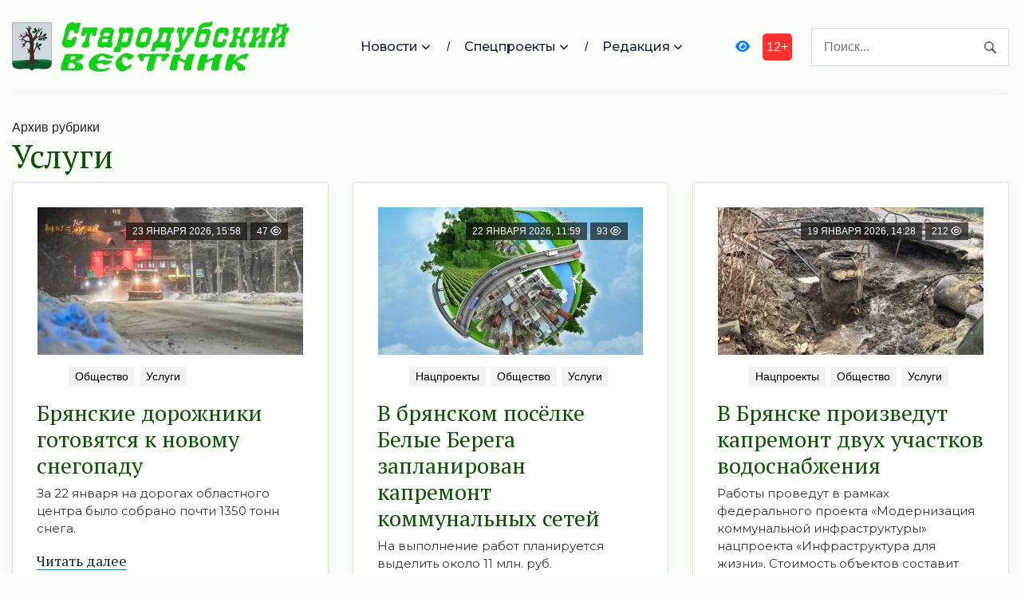

--- FILE ---
content_type: text/html; charset=UTF-8
request_url: https://starodub-vestnik.ru/category/services/
body_size: 10860
content:
<!DOCTYPE html>
<html lang="ru-RU">
<head>
<meta charset="utf-8">
<meta name="viewport" content="width=device-width, initial-scale=1, maximum-scale=5">
<link rel="shortcut icon" href="https://starodub-vestnik.ru/wp-content/themes/dvpsmi-2025/assets/images/gerb.png" type="image/x-icon">
<link rel="icon" href="https://starodub-vestnik.ru/wp-content/themes/dvpsmi-2025/assets/images/gerb.png" type="image/x-icon">
<link rel="preconnect" href="https://fonts.googleapis.com">
<link rel="preconnect" href="https://fonts.gstatic.com" crossorigin>
<title>Рубрика: Услуги &#x2d; Стародубский вестник</title>

<!-- The SEO Framework Создано Сибрэ Вайэр -->
<meta name="robots" content="max-snippet:-1,max-image-preview:large,max-video-preview:-1" />
<link rel="canonical" href="https://starodub-vestnik.ru/category/services/" />
<link rel="next" href="https://starodub-vestnik.ru/category/services/page/2/" />
<meta property="og:type" content="website" />
<meta property="og:locale" content="ru_RU" />
<meta property="og:site_name" content="Стародубский вестник" />
<meta property="og:title" content="Рубрика: Услуги" />
<meta property="og:url" content="https://starodub-vestnik.ru/category/services/" />
<meta name="twitter:card" content="summary_large_image" />
<meta name="twitter:title" content="Рубрика: Услуги" />
<script type="application/ld+json">{"@context":"https://schema.org","@graph":[{"@type":"WebSite","@id":"https://starodub-vestnik.ru/#/schema/WebSite","url":"https://starodub-vestnik.ru/","name":"Стародубский вестник","description":"официальный сайт газеты Стародубского района Брянской области","inLanguage":"ru-RU","potentialAction":{"@type":"SearchAction","target":{"@type":"EntryPoint","urlTemplate":"https://starodub-vestnik.ru/search/{search_term_string}/"},"query-input":"required name=search_term_string"},"publisher":{"@type":"Organization","@id":"https://starodub-vestnik.ru/#/schema/Organization","name":"Стародубский вестник","url":"https://starodub-vestnik.ru/"}},{"@type":"CollectionPage","@id":"https://starodub-vestnik.ru/category/services/","url":"https://starodub-vestnik.ru/category/services/","name":"Рубрика: Услуги &#x2d; Стародубский вестник","inLanguage":"ru-RU","isPartOf":{"@id":"https://starodub-vestnik.ru/#/schema/WebSite"},"breadcrumb":{"@type":"BreadcrumbList","@id":"https://starodub-vestnik.ru/#/schema/BreadcrumbList","itemListElement":[{"@type":"ListItem","position":1,"item":"https://starodub-vestnik.ru/","name":"Стародубский вестник"},{"@type":"ListItem","position":2,"name":"Рубрика: Услуги"}]}}]}</script>
<!-- / The SEO Framework Создано Сибрэ Вайэр | 2.88ms meta | 0.45ms boot -->

<link rel="alternate" type="application/rss+xml" title="Стародубский вестник &raquo; Лента рубрики Услуги" href="https://starodub-vestnik.ru/category/services/feed/" />
<style id='wp-img-auto-sizes-contain-inline-css' type='text/css'>
img:is([sizes=auto i],[sizes^="auto," i]){contain-intrinsic-size:3000px 1500px}
/*# sourceURL=wp-img-auto-sizes-contain-inline-css */
</style>
<style id='classic-theme-styles-inline-css' type='text/css'>
/*! This file is auto-generated */
.wp-block-button__link{color:#fff;background-color:#32373c;border-radius:9999px;box-shadow:none;text-decoration:none;padding:calc(.667em + 2px) calc(1.333em + 2px);font-size:1.125em}.wp-block-file__button{background:#32373c;color:#fff;text-decoration:none}
/*# sourceURL=/wp-includes/css/classic-themes.min.css */
</style>
<link rel='stylesheet' id='contact-form-7-css' href='https://starodub-vestnik.ru/wp-content/plugins/contact-form-7/includes/css/styles.css?ver=6.1.4' type='text/css' media='all' />
<link rel='stylesheet' id='theme-css-css' href='https://starodub-vestnik.ru/wp-content/themes/dvpsmi-2025/assets/css/style.css?ver=1.1.32' type='text/css' media='all' />
<link rel='stylesheet' id='bootstrap-css-css' href='https://starodub-vestnik.ru/wp-content/themes/dvpsmi-2025/assets//vendor/bootstrap/bootstrap.min.css?ver=1.1.32' type='text/css' media='all' />
<link rel='stylesheet' id='fontawesome-css' href='https://starodub-vestnik.ru/wp-content/themes/dvpsmi-2025/assets/vendor/fontawesome/css/all.min.css?ver=1.1.32' type='text/css' media='all' />
<link rel='stylesheet' id='weekeyed-css-css' href='https://starodub-vestnik.ru/wp-content/themes/dvpsmi-2025/assets/css/weekeyed.css?ver=1.1.32' type='text/css' media='all' />
<script type="text/javascript" src="https://starodub-vestnik.ru/wp-content/themes/dvpsmi-2025/assets/vendor/jquery/jquery.min.js?ver=6.9" id="jquery-js"></script>
<script type="text/javascript" src="https://starodub-vestnik.ru/wp-content/themes/dvpsmi-2025/assets/vendor/bootstrap/bootstrap.min.js?ver=6.9" id="bootstrap-js"></script>
<script type="text/javascript" src="https://starodub-vestnik.ru/wp-content/themes/dvpsmi-2025/assets/js/jquery.cookie.js?ver=1.1.32" id="jquery-cookie-js-js"></script>
<script type="text/javascript" src="https://starodub-vestnik.ru/wp-content/themes/dvpsmi-2025/assets/js/script.js?ver=1.1.32" id="script-js-js"></script>
<link rel="https://api.w.org/" href="https://starodub-vestnik.ru/wp-json/" /><link rel="alternate" title="JSON" type="application/json" href="https://starodub-vestnik.ru/wp-json/wp/v2/categories/10" /><link rel="EditURI" type="application/rsd+xml" title="RSD" href="https://starodub-vestnik.ru/xmlrpc.php?rsd" />
<style id='global-styles-inline-css' type='text/css'>
:root{--wp--preset--aspect-ratio--square: 1;--wp--preset--aspect-ratio--4-3: 4/3;--wp--preset--aspect-ratio--3-4: 3/4;--wp--preset--aspect-ratio--3-2: 3/2;--wp--preset--aspect-ratio--2-3: 2/3;--wp--preset--aspect-ratio--16-9: 16/9;--wp--preset--aspect-ratio--9-16: 9/16;--wp--preset--color--black: #000000;--wp--preset--color--cyan-bluish-gray: #abb8c3;--wp--preset--color--white: #ffffff;--wp--preset--color--pale-pink: #f78da7;--wp--preset--color--vivid-red: #cf2e2e;--wp--preset--color--luminous-vivid-orange: #ff6900;--wp--preset--color--luminous-vivid-amber: #fcb900;--wp--preset--color--light-green-cyan: #7bdcb5;--wp--preset--color--vivid-green-cyan: #00d084;--wp--preset--color--pale-cyan-blue: #8ed1fc;--wp--preset--color--vivid-cyan-blue: #0693e3;--wp--preset--color--vivid-purple: #9b51e0;--wp--preset--gradient--vivid-cyan-blue-to-vivid-purple: linear-gradient(135deg,rgb(6,147,227) 0%,rgb(155,81,224) 100%);--wp--preset--gradient--light-green-cyan-to-vivid-green-cyan: linear-gradient(135deg,rgb(122,220,180) 0%,rgb(0,208,130) 100%);--wp--preset--gradient--luminous-vivid-amber-to-luminous-vivid-orange: linear-gradient(135deg,rgb(252,185,0) 0%,rgb(255,105,0) 100%);--wp--preset--gradient--luminous-vivid-orange-to-vivid-red: linear-gradient(135deg,rgb(255,105,0) 0%,rgb(207,46,46) 100%);--wp--preset--gradient--very-light-gray-to-cyan-bluish-gray: linear-gradient(135deg,rgb(238,238,238) 0%,rgb(169,184,195) 100%);--wp--preset--gradient--cool-to-warm-spectrum: linear-gradient(135deg,rgb(74,234,220) 0%,rgb(151,120,209) 20%,rgb(207,42,186) 40%,rgb(238,44,130) 60%,rgb(251,105,98) 80%,rgb(254,248,76) 100%);--wp--preset--gradient--blush-light-purple: linear-gradient(135deg,rgb(255,206,236) 0%,rgb(152,150,240) 100%);--wp--preset--gradient--blush-bordeaux: linear-gradient(135deg,rgb(254,205,165) 0%,rgb(254,45,45) 50%,rgb(107,0,62) 100%);--wp--preset--gradient--luminous-dusk: linear-gradient(135deg,rgb(255,203,112) 0%,rgb(199,81,192) 50%,rgb(65,88,208) 100%);--wp--preset--gradient--pale-ocean: linear-gradient(135deg,rgb(255,245,203) 0%,rgb(182,227,212) 50%,rgb(51,167,181) 100%);--wp--preset--gradient--electric-grass: linear-gradient(135deg,rgb(202,248,128) 0%,rgb(113,206,126) 100%);--wp--preset--gradient--midnight: linear-gradient(135deg,rgb(2,3,129) 0%,rgb(40,116,252) 100%);--wp--preset--font-size--small: 13px;--wp--preset--font-size--medium: 20px;--wp--preset--font-size--large: 36px;--wp--preset--font-size--x-large: 42px;--wp--preset--spacing--20: 0.44rem;--wp--preset--spacing--30: 0.67rem;--wp--preset--spacing--40: 1rem;--wp--preset--spacing--50: 1.5rem;--wp--preset--spacing--60: 2.25rem;--wp--preset--spacing--70: 3.38rem;--wp--preset--spacing--80: 5.06rem;--wp--preset--shadow--natural: 6px 6px 9px rgba(0, 0, 0, 0.2);--wp--preset--shadow--deep: 12px 12px 50px rgba(0, 0, 0, 0.4);--wp--preset--shadow--sharp: 6px 6px 0px rgba(0, 0, 0, 0.2);--wp--preset--shadow--outlined: 6px 6px 0px -3px rgb(255, 255, 255), 6px 6px rgb(0, 0, 0);--wp--preset--shadow--crisp: 6px 6px 0px rgb(0, 0, 0);}:where(.is-layout-flex){gap: 0.5em;}:where(.is-layout-grid){gap: 0.5em;}body .is-layout-flex{display: flex;}.is-layout-flex{flex-wrap: wrap;align-items: center;}.is-layout-flex > :is(*, div){margin: 0;}body .is-layout-grid{display: grid;}.is-layout-grid > :is(*, div){margin: 0;}:where(.wp-block-columns.is-layout-flex){gap: 2em;}:where(.wp-block-columns.is-layout-grid){gap: 2em;}:where(.wp-block-post-template.is-layout-flex){gap: 1.25em;}:where(.wp-block-post-template.is-layout-grid){gap: 1.25em;}.has-black-color{color: var(--wp--preset--color--black) !important;}.has-cyan-bluish-gray-color{color: var(--wp--preset--color--cyan-bluish-gray) !important;}.has-white-color{color: var(--wp--preset--color--white) !important;}.has-pale-pink-color{color: var(--wp--preset--color--pale-pink) !important;}.has-vivid-red-color{color: var(--wp--preset--color--vivid-red) !important;}.has-luminous-vivid-orange-color{color: var(--wp--preset--color--luminous-vivid-orange) !important;}.has-luminous-vivid-amber-color{color: var(--wp--preset--color--luminous-vivid-amber) !important;}.has-light-green-cyan-color{color: var(--wp--preset--color--light-green-cyan) !important;}.has-vivid-green-cyan-color{color: var(--wp--preset--color--vivid-green-cyan) !important;}.has-pale-cyan-blue-color{color: var(--wp--preset--color--pale-cyan-blue) !important;}.has-vivid-cyan-blue-color{color: var(--wp--preset--color--vivid-cyan-blue) !important;}.has-vivid-purple-color{color: var(--wp--preset--color--vivid-purple) !important;}.has-black-background-color{background-color: var(--wp--preset--color--black) !important;}.has-cyan-bluish-gray-background-color{background-color: var(--wp--preset--color--cyan-bluish-gray) !important;}.has-white-background-color{background-color: var(--wp--preset--color--white) !important;}.has-pale-pink-background-color{background-color: var(--wp--preset--color--pale-pink) !important;}.has-vivid-red-background-color{background-color: var(--wp--preset--color--vivid-red) !important;}.has-luminous-vivid-orange-background-color{background-color: var(--wp--preset--color--luminous-vivid-orange) !important;}.has-luminous-vivid-amber-background-color{background-color: var(--wp--preset--color--luminous-vivid-amber) !important;}.has-light-green-cyan-background-color{background-color: var(--wp--preset--color--light-green-cyan) !important;}.has-vivid-green-cyan-background-color{background-color: var(--wp--preset--color--vivid-green-cyan) !important;}.has-pale-cyan-blue-background-color{background-color: var(--wp--preset--color--pale-cyan-blue) !important;}.has-vivid-cyan-blue-background-color{background-color: var(--wp--preset--color--vivid-cyan-blue) !important;}.has-vivid-purple-background-color{background-color: var(--wp--preset--color--vivid-purple) !important;}.has-black-border-color{border-color: var(--wp--preset--color--black) !important;}.has-cyan-bluish-gray-border-color{border-color: var(--wp--preset--color--cyan-bluish-gray) !important;}.has-white-border-color{border-color: var(--wp--preset--color--white) !important;}.has-pale-pink-border-color{border-color: var(--wp--preset--color--pale-pink) !important;}.has-vivid-red-border-color{border-color: var(--wp--preset--color--vivid-red) !important;}.has-luminous-vivid-orange-border-color{border-color: var(--wp--preset--color--luminous-vivid-orange) !important;}.has-luminous-vivid-amber-border-color{border-color: var(--wp--preset--color--luminous-vivid-amber) !important;}.has-light-green-cyan-border-color{border-color: var(--wp--preset--color--light-green-cyan) !important;}.has-vivid-green-cyan-border-color{border-color: var(--wp--preset--color--vivid-green-cyan) !important;}.has-pale-cyan-blue-border-color{border-color: var(--wp--preset--color--pale-cyan-blue) !important;}.has-vivid-cyan-blue-border-color{border-color: var(--wp--preset--color--vivid-cyan-blue) !important;}.has-vivid-purple-border-color{border-color: var(--wp--preset--color--vivid-purple) !important;}.has-vivid-cyan-blue-to-vivid-purple-gradient-background{background: var(--wp--preset--gradient--vivid-cyan-blue-to-vivid-purple) !important;}.has-light-green-cyan-to-vivid-green-cyan-gradient-background{background: var(--wp--preset--gradient--light-green-cyan-to-vivid-green-cyan) !important;}.has-luminous-vivid-amber-to-luminous-vivid-orange-gradient-background{background: var(--wp--preset--gradient--luminous-vivid-amber-to-luminous-vivid-orange) !important;}.has-luminous-vivid-orange-to-vivid-red-gradient-background{background: var(--wp--preset--gradient--luminous-vivid-orange-to-vivid-red) !important;}.has-very-light-gray-to-cyan-bluish-gray-gradient-background{background: var(--wp--preset--gradient--very-light-gray-to-cyan-bluish-gray) !important;}.has-cool-to-warm-spectrum-gradient-background{background: var(--wp--preset--gradient--cool-to-warm-spectrum) !important;}.has-blush-light-purple-gradient-background{background: var(--wp--preset--gradient--blush-light-purple) !important;}.has-blush-bordeaux-gradient-background{background: var(--wp--preset--gradient--blush-bordeaux) !important;}.has-luminous-dusk-gradient-background{background: var(--wp--preset--gradient--luminous-dusk) !important;}.has-pale-ocean-gradient-background{background: var(--wp--preset--gradient--pale-ocean) !important;}.has-electric-grass-gradient-background{background: var(--wp--preset--gradient--electric-grass) !important;}.has-midnight-gradient-background{background: var(--wp--preset--gradient--midnight) !important;}.has-small-font-size{font-size: var(--wp--preset--font-size--small) !important;}.has-medium-font-size{font-size: var(--wp--preset--font-size--medium) !important;}.has-large-font-size{font-size: var(--wp--preset--font-size--large) !important;}.has-x-large-font-size{font-size: var(--wp--preset--font-size--x-large) !important;}
/*# sourceURL=global-styles-inline-css */
</style>
</head>
<header class="navigation">
  <div class="container">
    <nav class="navbar navbar-expand-lg navbar-light px-0">
      
      
      <a class="navbar-brand order-1 py-0" href="/">
        <img style="width: 50px;" loading="prelaod" decoding="async" class="img-fluid" src="https://starodub-vestnik.ru/wp-content/themes/dvpsmi-2025/assets/images/gerb.png?v=1.01" alt="Стародубский вестник">
        <img id="entryway" style="width: 300px;" loading="prelaod" decoding="async" class="img-fluid" src="https://starodub-vestnik.ru/wp-content/themes/dvpsmi-2025/assets/images/logo.png?v=1.01" alt="Стародубский вестник">
      </a>
      <div class="navbar-actions order-3 ml-0 ml-md-4">
        <button aria-label="navbar toggler" class="navbar-toggler border-0" type="button" data-toggle="collapse"
          data-target="#navigation"> <span class="navbar-toggler-icon"></span>
        </button>
      </div>
      
      <form action="/" class="search order-lg-3 order-md-2 order-3 ml-auto">
        <input id="search-query" name="s" type="search" placeholder="Поиск..." autocomplete="off">
      </form>
      <div class="collapse navbar-collapse text-center order-lg-2 order-4" id="navigation">
        <ul class="navbar-nav mx-auto mt-3 mt-lg-0">


          <li class="nav-item dropdown"> <a class="nav-link dropdown-toggle" href="#" role="button"
              data-toggle="dropdown" aria-haspopup="true" aria-expanded="false">
              Новости
            </a>
            <div class="dropdown-menu"> 
              <a class="dropdown-item" href="/category/society/">Общество</a>
              <a class="dropdown-item" href="/category/politics/">Политика</a>
              <a class="dropdown-item" href="/category/economy/">Экономика</a>
              <a class="dropdown-item" href="/category/sport/">Спорт</a>
              <a class="dropdown-item" href="/category/accidents/">Происшествия</a>
              <a class="dropdown-item" href="/category/culture/">Культура</a>
              <a class="dropdown-item" href="/category/cult/">Религия</a>
              
              
            </div>
          </li>
          <li class="nav-item dropdown"> <a class="nav-link dropdown-toggle" href="#" role="button"
            data-toggle="dropdown" aria-haspopup="true" aria-expanded="false">
            Спецпроекты
          </a>
          <div class="dropdown-menu"> 
            <a class="dropdown-item" href="/category/national-projects/">Нацпроекты</a>
            <a class="dropdown-item" href="/category/80-let/">80 лет Победы</a>
            <a class="dropdown-item" href="/category/god-nauki-i-tehnologij/">Год науки и технологии</a>
          </div>
        </li>

          <li class="nav-item dropdown"> <a class="nav-link dropdown-toggle" href="#" role="button"
            data-toggle="dropdown" aria-haspopup="true" aria-expanded="false">
            Редакция
          </a>
          <div class="dropdown-menu"> 
            <a class="dropdown-item" href="/contact-info/">О сайте</a>
            <a class="dropdown-item" href="/feedback/">Обратная связь</a>
            <a class="dropdown-item" href="/we/">Коллектив</a>
          </div>
        </li>
        
        </ul>
        <a id="weekeye" href="#" class="weekeyed"><i class="fa fa-eye" aria-hidden="true"></i></a>
        <div id="age-limit">12+</div>
      </div>
    </nav>
  </div>
</header>
<main>
  <section class="section">

    <div class="container">
    
    <div class="row no-gutters-lg">
        <div class="col-lg-12 mb-5 mb-lg-0">
                Архив рубрики
                <h1>Услуги</h1>

                <div class="row">
                    
                        <div class="col-lg-4 col-md-4 col-sm-6 col-xs-6 mb-4">
                            <article class="card article-card">
                                <a href="#single-news">
                                <div class="card-image">
                                    <div class="post-info"> <span class="text-uppercase">23 января 2026, 15:58</span>
                                    <span class="text-uppercase">47 <i class="fa-regular fa-eye"></i></span>
                                    </div>
                                    <div style="border: solid 1px #fbfbfb; height: 190px;; overflow-y: hidden;">
                                        <img loading="lazy" decoding="async" src="https://starodub-vestnik.ru/wp-content/uploads/2026/01/bryansk-19-aspect-ratio-900-500.jpg " alt="Брянские дорожники готовятся к новому снегопаду" class="w-100">
                                    </div>
                                </div>
                                </a>
                                <div class="card-body card-body-tile px-0 pb-1">
                                <ul class="post-meta mb-2">
                                    <ul class="post-categories">
	<li><a href="https://starodub-vestnik.ru/category/society/" rel="category tag">Общество</a></li>
	<li><a href="https://starodub-vestnik.ru/category/services/" rel="category tag">Услуги</a></li></ul>                                </ul>
                                                                <h3 class="h3"><a class="post-title" href="https://starodub-vestnik.ru/society/2026/01/23/bryanskie-dorozhniki-gotovyatsya-k-novomu-snegopadu/#single-news">Брянские дорожники готовятся к новому снегопаду</a></h3>
                                <p class="card-text">За 22 января на дорогах областного центра было собрано почти 1350 тонн снега.</p>
                                <div class="content"> <a class="read-more-btn" href="https://starodub-vestnik.ru/society/2026/01/23/bryanskie-dorozhniki-gotovyatsya-k-novomu-snegopadu/#single-news">Читать далее</a>
                                </div>
                                </div>
                            </article>
                        </div>
                    
                        <div class="col-lg-4 col-md-4 col-sm-6 col-xs-6 mb-4">
                            <article class="card article-card">
                                <a href="#single-news">
                                <div class="card-image">
                                    <div class="post-info"> <span class="text-uppercase">22 января 2026, 11:59</span>
                                    <span class="text-uppercase">93 <i class="fa-regular fa-eye"></i></span>
                                    </div>
                                    <div style="border: solid 1px #fbfbfb; height: 190px;; overflow-y: hidden;">
                                        <img loading="lazy" decoding="async" src="https://starodub-vestnik.ru/wp-content/uploads/2026/01/bryansk-13-aspect-ratio-900-500.jpg " alt="В брянском посёлке Белые Берега запланирован капремонт коммунальных сетей" class="w-100">
                                    </div>
                                </div>
                                </a>
                                <div class="card-body card-body-tile px-0 pb-1">
                                <ul class="post-meta mb-2">
                                    <ul class="post-categories">
	<li><a href="https://starodub-vestnik.ru/category/national-projects/" rel="category tag">Нацпроекты</a></li>
	<li><a href="https://starodub-vestnik.ru/category/society/" rel="category tag">Общество</a></li>
	<li><a href="https://starodub-vestnik.ru/category/services/" rel="category tag">Услуги</a></li></ul>                                </ul>
                                                                <h3 class="h3"><a class="post-title" href="https://starodub-vestnik.ru/society/2026/01/22/v-bryanskom-posyolke-belye-berega-zaplanirovan-kapremont-kommunalnyx-setej/#single-news">В брянском посёлке Белые Берега запланирован капремонт коммунальных сетей</a></h3>
                                <p class="card-text">На выполнение работ планируется выделить около 11 млн. руб.  </p>
                                <div class="content"> <a class="read-more-btn" href="https://starodub-vestnik.ru/society/2026/01/22/v-bryanskom-posyolke-belye-berega-zaplanirovan-kapremont-kommunalnyx-setej/#single-news">Читать далее</a>
                                </div>
                                </div>
                            </article>
                        </div>
                    
                        <div class="col-lg-4 col-md-4 col-sm-6 col-xs-6 mb-4">
                            <article class="card article-card">
                                <a href="#single-news">
                                <div class="card-image">
                                    <div class="post-info"> <span class="text-uppercase">19 января 2026, 14:28</span>
                                    <span class="text-uppercase">212 <i class="fa-regular fa-eye"></i></span>
                                    </div>
                                    <div style="border: solid 1px #fbfbfb; height: 190px;; overflow-y: hidden;">
                                        <img loading="lazy" decoding="async" src="https://starodub-vestnik.ru/wp-content/uploads/2026/01/bryansk-2-aspect-ratio-900-500.png " alt="В Брянске произведут капремонт двух участков водоснабжения" class="w-100">
                                    </div>
                                </div>
                                </a>
                                <div class="card-body card-body-tile px-0 pb-1">
                                <ul class="post-meta mb-2">
                                    <ul class="post-categories">
	<li><a href="https://starodub-vestnik.ru/category/national-projects/" rel="category tag">Нацпроекты</a></li>
	<li><a href="https://starodub-vestnik.ru/category/society/" rel="category tag">Общество</a></li>
	<li><a href="https://starodub-vestnik.ru/category/services/" rel="category tag">Услуги</a></li></ul>                                </ul>
                                                                <h3 class="h3"><a class="post-title" href="https://starodub-vestnik.ru/society/2026/01/19/v-bryanske-proizvedut-kapremont-dvux-uchastkov-vodosnabzheniya/#single-news">В Брянске произведут капремонт двух участков водоснабжения</a></h3>
                                <p class="card-text">Работы проведут в рамках федерального проекта «Модернизация коммунальной инфраструктуры» нацпроекта «Инфраструктура для жизни». Стоимость объектов составит около 67 млн. руб.</p>
                                <div class="content"> <a class="read-more-btn" href="https://starodub-vestnik.ru/society/2026/01/19/v-bryanske-proizvedut-kapremont-dvux-uchastkov-vodosnabzheniya/#single-news">Читать далее</a>
                                </div>
                                </div>
                            </article>
                        </div>
                    
                        <div class="col-lg-4 col-md-4 col-sm-6 col-xs-6 mb-4">
                            <article class="card article-card">
                                <a href="#single-news">
                                <div class="card-image">
                                    <div class="post-info"> <span class="text-uppercase">19 января 2026, 14:14</span>
                                    <span class="text-uppercase">65 <i class="fa-regular fa-eye"></i></span>
                                    </div>
                                    <div style="border: solid 1px #fbfbfb; height: 190px;; overflow-y: hidden;">
                                        <img loading="lazy" decoding="async" src="https://starodub-vestnik.ru/wp-content/uploads/2026/01/sneg-3-aspect-ratio-900-500.webp " alt="В Брянске за выходные с улиц вывезли более 5800 тонн снега" class="w-100">
                                    </div>
                                </div>
                                </a>
                                <div class="card-body card-body-tile px-0 pb-1">
                                <ul class="post-meta mb-2">
                                    <ul class="post-categories">
	<li><a href="https://starodub-vestnik.ru/category/society/" rel="category tag">Общество</a></li>
	<li><a href="https://starodub-vestnik.ru/category/services/" rel="category tag">Услуги</a></li></ul>                                </ul>
                                                                <h3 class="h3"><a class="post-title" href="https://starodub-vestnik.ru/society/2026/01/19/v-bryanske-za-vyxodnye-s-ulic-vyvezli-bolee-5800-tonn-snega/#single-news">В Брянске за выходные с улиц вывезли более 5800 тонн снега</a></h3>
                                <p class="card-text">Для борьбы с гололёдом дорожники на проезжую часть во всех районах областного центра было высыпано 180 кубометров песко-соляной смеси.</p>
                                <div class="content"> <a class="read-more-btn" href="https://starodub-vestnik.ru/society/2026/01/19/v-bryanske-za-vyxodnye-s-ulic-vyvezli-bolee-5800-tonn-snega/#single-news">Читать далее</a>
                                </div>
                                </div>
                            </article>
                        </div>
                    
                        <div class="col-lg-4 col-md-4 col-sm-6 col-xs-6 mb-4">
                            <article class="card article-card">
                                <a href="#single-news">
                                <div class="card-image">
                                    <div class="post-info"> <span class="text-uppercase">15 января 2026, 12:02</span>
                                    <span class="text-uppercase">62 <i class="fa-regular fa-eye"></i></span>
                                    </div>
                                    <div style="border: solid 1px #fbfbfb; height: 190px;; overflow-y: hidden;">
                                        <img loading="lazy" decoding="async" src="https://starodub-vestnik.ru/wp-content/uploads/2026/01/sneg-aspect-ratio-900-500.png " alt="Брянские дорожники за сутки вывезли более 3200 тонн снега" class="w-100">
                                    </div>
                                </div>
                                </a>
                                <div class="card-body card-body-tile px-0 pb-1">
                                <ul class="post-meta mb-2">
                                    <ul class="post-categories">
	<li><a href="https://starodub-vestnik.ru/category/society/" rel="category tag">Общество</a></li>
	<li><a href="https://starodub-vestnik.ru/category/services/" rel="category tag">Услуги</a></li></ul>                                </ul>
                                                                <h3 class="h3"><a class="post-title" href="https://starodub-vestnik.ru/society/2026/01/15/bryanskie-dorozhniki-za-sutki-vyvezli-bolee-3200-tonn-snega/#single-news">Брянские дорожники за сутки вывезли более 3200 тонн снега</a></h3>
                                <p class="card-text">Ночные бригады дорожного управления круглосуточно убирают снег с улиц областного центра.</p>
                                <div class="content"> <a class="read-more-btn" href="https://starodub-vestnik.ru/society/2026/01/15/bryanskie-dorozhniki-za-sutki-vyvezli-bolee-3200-tonn-snega/#single-news">Читать далее</a>
                                </div>
                                </div>
                            </article>
                        </div>
                    
                        <div class="col-lg-4 col-md-4 col-sm-6 col-xs-6 mb-4">
                            <article class="card article-card">
                                <a href="#single-news">
                                <div class="card-image">
                                    <div class="post-info"> <span class="text-uppercase">14 января 2026, 12:08</span>
                                    <span class="text-uppercase">73 <i class="fa-regular fa-eye"></i></span>
                                    </div>
                                    <div style="border: solid 1px #fbfbfb; height: 190px;; overflow-y: hidden;">
                                        <img loading="lazy" decoding="async" src="https://starodub-vestnik.ru/wp-content/uploads/2026/01/sneg-uborka-aspect-ratio-900-500.png " alt="Брянские коммунальщики продолжат уборку снега на улицах и во дворах" class="w-100">
                                    </div>
                                </div>
                                </a>
                                <div class="card-body card-body-tile px-0 pb-1">
                                <ul class="post-meta mb-2">
                                    <ul class="post-categories">
	<li><a href="https://starodub-vestnik.ru/category/society/" rel="category tag">Общество</a></li>
	<li><a href="https://starodub-vestnik.ru/category/services/" rel="category tag">Услуги</a></li></ul>                                </ul>
                                                                <h3 class="h3"><a class="post-title" href="https://starodub-vestnik.ru/society/2026/01/14/bryanskie-kommunalshhiki-prodolzhat-uborku-snega-na-ulicax-i-vo-dvorax/#single-news">Брянские коммунальщики продолжат уборку снега на улицах и во дворах</a></h3>
                                <p class="card-text">Работа ведётся круглосуточно.</p>
                                <div class="content"> <a class="read-more-btn" href="https://starodub-vestnik.ru/society/2026/01/14/bryanskie-kommunalshhiki-prodolzhat-uborku-snega-na-ulicax-i-vo-dvorax/#single-news">Читать далее</a>
                                </div>
                                </div>
                            </article>
                        </div>
                    
                        <div class="col-lg-4 col-md-4 col-sm-6 col-xs-6 mb-4">
                            <article class="card article-card">
                                <a href="#single-news">
                                <div class="card-image">
                                    <div class="post-info"> <span class="text-uppercase">13 января 2026, 11:13</span>
                                    <span class="text-uppercase">131 <i class="fa-regular fa-eye"></i></span>
                                    </div>
                                    <div style="border: solid 1px #fbfbfb; height: 190px;; overflow-y: hidden;">
                                        <img loading="lazy" decoding="async" src="https://starodub-vestnik.ru/wp-content/uploads/2026/01/bryansk-aspect-ratio-900-500.png " alt="В 2025-м году на Брянщине свой бизнес открыли более 1000 предпринимателей" class="w-100">
                                    </div>
                                </div>
                                </a>
                                <div class="card-body card-body-tile px-0 pb-1">
                                <ul class="post-meta mb-2">
                                    <ul class="post-categories">
	<li><a href="https://starodub-vestnik.ru/category/politics/" rel="category tag">Политика</a></li>
	<li><a href="https://starodub-vestnik.ru/category/politics/region/" rel="category tag">Регион</a></li>
	<li><a href="https://starodub-vestnik.ru/category/services/" rel="category tag">Услуги</a></li></ul>                                </ul>
                                                                <h3 class="h3"><a class="post-title" href="https://starodub-vestnik.ru/politics/2026/01/13/v-2025-m-godu-na-bryanshhine-svoj-biznes-otkryli-bolee-1000-predprinimatelej/#single-news">В 2025-м году на Брянщине свой бизнес открыли более 1000 предпринимателей</a></h3>
                                <p class="card-text">Они работают и зарабатывают в торговле, логистике, и в сфере IT-индустрии.</p>
                                <div class="content"> <a class="read-more-btn" href="https://starodub-vestnik.ru/politics/2026/01/13/v-2025-m-godu-na-bryanshhine-svoj-biznes-otkryli-bolee-1000-predprinimatelej/#single-news">Читать далее</a>
                                </div>
                                </div>
                            </article>
                        </div>
                    
                        <div class="col-lg-4 col-md-4 col-sm-6 col-xs-6 mb-4">
                            <article class="card article-card">
                                <a href="#single-news">
                                <div class="card-image">
                                    <div class="post-info"> <span class="text-uppercase">12 января 2026, 14:52</span>
                                    <span class="text-uppercase">124 <i class="fa-regular fa-eye"></i></span>
                                    </div>
                                    <div style="border: solid 1px #fbfbfb; height: 190px;; overflow-y: hidden;">
                                        <img loading="lazy" decoding="async" src="https://starodub-vestnik.ru/wp-content/uploads/2026/01/kletnya-1-aspect-ratio-900-500.jpg " alt="В 2025 году в Клетнянском районе отремонтировали несколько дорог местного и регионального значения" class="w-100">
                                    </div>
                                </div>
                                </a>
                                <div class="card-body card-body-tile px-0 pb-1">
                                <ul class="post-meta mb-2">
                                    <ul class="post-categories">
	<li><a href="https://starodub-vestnik.ru/category/society/" rel="category tag">Общество</a></li>
	<li><a href="https://starodub-vestnik.ru/category/services/" rel="category tag">Услуги</a></li></ul>                                </ul>
                                                                <h3 class="h3"><a class="post-title" href="https://starodub-vestnik.ru/society/2026/01/12/v-2025-godu-v-kletnyanskom-rajone-otremontirovali-neskolko-dorog-mestnogo-i-regionalnogo-znacheniya/#single-news">В 2025 году в Клетнянском районе отремонтировали несколько дорог местного и регионального значения</a></h3>
                                <p class="card-text">В прошлом году в Клетнянском районе Брянской области продолжались работы по ремонту и строительству автомобильных дорог.</p>
                                <div class="content"> <a class="read-more-btn" href="https://starodub-vestnik.ru/society/2026/01/12/v-2025-godu-v-kletnyanskom-rajone-otremontirovali-neskolko-dorog-mestnogo-i-regionalnogo-znacheniya/#single-news">Читать далее</a>
                                </div>
                                </div>
                            </article>
                        </div>
                    
                        <div class="col-lg-4 col-md-4 col-sm-6 col-xs-6 mb-4">
                            <article class="card article-card">
                                <a href="#single-news">
                                <div class="card-image">
                                    <div class="post-info"> <span class="text-uppercase">12 января 2026, 14:39</span>
                                    <span class="text-uppercase">123 <i class="fa-regular fa-eye"></i></span>
                                    </div>
                                    <div style="border: solid 1px #fbfbfb; height: 190px;; overflow-y: hidden;">
                                        <img loading="lazy" decoding="async" src="https://starodub-vestnik.ru/wp-content/uploads/2026/01/sneg-2-aspect-ratio-900-500.webp " alt="В Брянске продолжается расчистка дворовых территорий  от снега" class="w-100">
                                    </div>
                                </div>
                                </a>
                                <div class="card-body card-body-tile px-0 pb-1">
                                <ul class="post-meta mb-2">
                                    <ul class="post-categories">
	<li><a href="https://starodub-vestnik.ru/category/society/" rel="category tag">Общество</a></li>
	<li><a href="https://starodub-vestnik.ru/category/services/" rel="category tag">Услуги</a></li></ul>                                </ul>
                                                                <h3 class="h3"><a class="post-title" href="https://starodub-vestnik.ru/society/2026/01/12/v-bryanske-prodolzhaetsya-raschistka-dvorovyx-territorij-ot-snega/#single-news">В Брянске продолжается расчистка дворовых территорий  от снега</a></h3>
                                <p class="card-text">Сугробы и наледи во дворах расчищают работники управляющих компаний (УК), а также и спецтехника.</p>
                                <div class="content"> <a class="read-more-btn" href="https://starodub-vestnik.ru/society/2026/01/12/v-bryanske-prodolzhaetsya-raschistka-dvorovyx-territorij-ot-snega/#single-news">Читать далее</a>
                                </div>
                                </div>
                            </article>
                        </div>
                    
                        <div class="col-lg-4 col-md-4 col-sm-6 col-xs-6 mb-4">
                            <article class="card article-card">
                                <a href="#single-news">
                                <div class="card-image">
                                    <div class="post-info"> <span class="text-uppercase">12 января 2026, 14:19</span>
                                    <span class="text-uppercase">119 <i class="fa-regular fa-eye"></i></span>
                                    </div>
                                    <div style="border: solid 1px #fbfbfb; height: 190px;; overflow-y: hidden;">
                                        <img loading="lazy" decoding="async" src="https://starodub-vestnik.ru/wp-content/uploads/2026/01/1-aspect-ratio-900-500.jpg " alt="В Брянской области идёт ликвидация последствий снегопада" class="w-100">
                                    </div>
                                </div>
                                </a>
                                <div class="card-body card-body-tile px-0 pb-1">
                                <ul class="post-meta mb-2">
                                    <ul class="post-categories">
	<li><a href="https://starodub-vestnik.ru/category/society/" rel="category tag">Общество</a></li>
	<li><a href="https://starodub-vestnik.ru/category/services/" rel="category tag">Услуги</a></li></ul>                                </ul>
                                                                <h3 class="h3"><a class="post-title" href="https://starodub-vestnik.ru/society/2026/01/12/v-bryanskoj-oblasti-idyot-likvidaciya-posledstvij-snegopada/#single-news">В Брянской области идёт ликвидация последствий снегопада</a></h3>
                                <p class="card-text">С 31 декабря 2025 года по 11 января 2026 очищено от снега более 26000 км автодорог и более 58000 км проезжей части.</p>
                                <div class="content"> <a class="read-more-btn" href="https://starodub-vestnik.ru/society/2026/01/12/v-bryanskoj-oblasti-idyot-likvidaciya-posledstvij-snegopada/#single-news">Читать далее</a>
                                </div>
                                </div>
                            </article>
                        </div>
                                    </div>

                <div class="row">
                    <div class="col-12 mb-4">
                        <div class="pagination-holder py-3 d-flex align-items-center justify-content-center">
	<nav class="navigation pagination" aria-label="Пагинация записей">
		<h2 class="screen-reader-text">Пагинация записей</h2>
		<div class="nav-links"><span aria-current="page" class="page-numbers current">1</span>
<a class="page-numbers" href="https://starodub-vestnik.ru/category/services/page/2/">2</a>
<span class="page-numbers dots">&hellip;</span>
<a class="page-numbers" href="https://starodub-vestnik.ru/category/services/page/70/">70</a>
<a class="next page-numbers" href="https://starodub-vestnik.ru/category/services/page/2/">Далее</a></div>
	</nav></div>
                    </div>
                </div>

            </div>

            <!-- пагинация --> 

        <!--<div class="col-lg-4">
                    </div>-->
  </div>
</div>
      </div>
    </div>
  </section>
</main><section class="section desktop-only">
    <div class="container">
        <div class="row no-gutters-lg">
				<div class="col-2 mb-5 mb-lg-0 bottom-banner"><a href="http://duma.bryansk.in/"><img src="https://bryansk-smi.ru/cdn/templates/smi/gfx/bod.jpg"></a></div>
				<div class="col-2 mb-5 mb-lg-0 bottom-banner"><a href="http://dvp32.ru/"><img src="https://bryansk-smi.ru/cdn/templates/smi/gfx/dvpbo.jpg"></a></div>
				<div class="col-2 mb-5 mb-lg-0 bottom-banner"><a href="https://riastrela.ru/"><img src="https://klitnsy-trud.ru/cdn/strela.jpg"></a></div> 
				<div class="col-2 mb-5 mb-lg-0 bottom-banner"><a href="https://vk.com/@bryanskoblru"><img style="border: none;" src="https://klitnsy-trud.ru/cdn/75let.jpg"></a></div>
				<div class="col-2 mb-5 mb-lg-0 bottom-banner"><a href="http://www.bryanskobl.ru/"><img src="https://bryansk-smi.ru/cdn/templates/smi/gfx/pbo.jpg"></a></div>
				<div class="col-2 mb-5 mb-lg-0 bottom-banner"><a href="http://www.bryanskobl.ru/poll/effectiveness/"><img src="https://bryansk-smi.ru/cdn/templates/smi/gfx/opros.jpg"></a></div>
				<div class="col-2 mb-5 mb-lg-0 bottom-banner"><a href="http://www.kremlin.ru/"><img src="https://bryansk-smi.ru/cdn/templates/smi/gfx/prf.jpg"></a></div>
				<div class="col-2 mb-5 mb-lg-0 bottom-banner"><a href="http://sj32.ru/"><img src="https://bryansk-smi.ru/cdn/templates/smi/gfx/sj.jpg"></a></div>
				<div class="col-2 mb-5 mb-lg-0 bottom-banner"><a href="http://publication.pravo.gov.ru/SignatoryAuthority/region32/"><img src="https://bryansk-smi.ru/cdn/templates/smi/gfx/pravo.jpg"></a></div>
				<div class="col-2 mb-5 mb-lg-0 bottom-banner"><a href="http://www.guberniya.tv/"><img src="https://bryansk-smi.ru/cdn/templates/smi/gfx/bgub.jpg"></a></div>
				<div class="col-2 mb-5 mb-lg-0 bottom-banner"><a href="http://персональныеданные.дети/multimedia/videorolik_o_zawite_detskih_personalnyh_dannyh1/"><img src="https://bryansk-smi.ru/cdn/templates/smi/gfx/pers-deti.jpg"></a></div>
				<div class="col-2 mb-5 mb-lg-0 bottom-banner"><a href="http://dvp32.ru/?p=11699/"><img src="https://bryansk-smi.ru/cdn/templates/smi/gfx/pam-daty190-90.png"></a></div>
				<div class="col-2 mb-5 mb-lg-0 bottom-banner"><a href="http://www.bryanskobl.ru/president-strategic-initiatives"><img src="https://klitnsy-trud.ru/cdn/strategic-initiatives.png"></a></div>
				<div class="col-2 mb-5 mb-lg-0 bottom-banner"><a href="https://www.oprf.ru/1449/2134/2412/2413/"><img style="border: none;" src="https://klitnsy-trud.ru/cdn/anti-terror.png"></a></div>
				<div class="col-2 mb-5 mb-lg-0 bottom-banner"><a href="https://32.мвд.рф/%D0%BC%D0%BE%D1%88%D0%B5%D0%BD%D0%BD%D0%B8%D1%87%D0%B5%D1%81%D1%82%D0%B2%D0%BE/"><img style="border: none;" src="https://klitnsy-trud.ru/cdn/cheater.png"></a></div>
				<div class="col-2 mb-5 mb-lg-0 bottom-banner"><a href="http://www.bryanskobl.ru/national-projects/"><img style="border: none;" src="https://klitnsy-trud.ru/cdn/nacionalnye-proekty.png"></a></div>
				<div class="col-2 mb-5 mb-lg-0 bottom-banner"><a href="http://pravo.minjust.ru"><img  src="https://bryansk-smi.ru/cdn/norma.jpg"  alt="Правовой портал Нормативные правовые акты в Российской Федерации"></a></div>
				<div class="col-2 mb-5 mb-lg-0 bottom-banner"><a href="https://спроси.дом.рф/instructions/semeinaya-ipoteka/" rel="noreferrer"><img  src="https://klitnsy-trud.ru/cdn/hipoteca.jpg"  alt="Cемейная ипотека: условия, кто и как может оформить"></a></div>
		</div>
	</div>
</div>
<style>
	.bottom-banner img{ width: 160px; height: 60px; padding: 5px; }
	@media screen and (max-width: 800px) {
		.desktop-only { display: none;}
	}

</style>
</section>

<!-- Подвал -->
<footer class="d-flex flex-wrap justify-content-between align-items-center py-4 border-top">
    <p class="col-md-4 mb-0 text-muted">2026 &copy; Редакция газеты «Стародубский вестник» <span id="age-limit-mob">12+</span></p>

    <ul class="nav col-md-4 justify-content-center">
      <li class="nav-item"><a href="/contact-info/" class="nav-link px-2 text-muted">О проекте</a></li>
      <li class="nav-item"><a href="/sitemap/" class="nav-link px-2 text-muted">Карта сайта</a></li>
      <li class="nav-item"></li>
    </ul>

    <p class="col-md-4 d-flex align-items-center justify-content-end mb-3 mb-md-0 me-md-auto link-dark text-decoration-none">
        <!-- Yandex.Metrika informer --> <a href="https://metrika.yandex.ru/stat/?id=46485201&amp;from=informer" target="_blank" rel="nofollow">
  <img src="https://informer.yandex.ru/informer/46485201/3_1_FFFFFFFF_EFEFEFFF_0_pageviews" style="width:88px; height:31px; border:0;" alt="Яндекс.Метрика" title="Яндекс.Метрика: данные за сегодня (просмотры, визиты и уникальные посетители)" class="ym-advanced-informer" data-cid="46485201" data-lang="ru" /></a> <!-- /Yandex.Metrika informer --> <!-- Yandex.Metrika counter --> <script type="text/javascript" > (function(m,e,t,r,i,k,a){m[i]=m[i]||function(){(m[i].a=m[i].a||[]).push(arguments)}; m[i].l=1*new Date(); for (var j = 0; j < document.scripts.length; j++) {if (document.scripts[j].src === r) { return; }} k=e.createElement(t),a=e.getElementsByTagName(t)[0],k.async=1,k.src=r,a.parentNode.insertBefore(k,a)}) (window, document, "script", "https://mc.yandex.ru/metrika/tag.js", "ym"); ym(46485201, "init", { clickmap:true, trackLinks:true, accurateTrackBounce:true }); </script> <noscript><div><img src="https://mc.yandex.ru/watch/46485201" style="position:absolute; left:-9999px;" alt="" /></div></noscript> <!-- /Yandex.Metrika counter -->
&nbsp;&nbsp;
<!--LiveInternet counter--><a href="https://www.liveinternet.ru/click"
target="_blank"><img id="licnt6075" width="88" height="31" style="border:0" 
title="LiveInternet: показано число просмотров за 24 часа, посетителей за 24 часа и за сегодня"
src="[data-uri]"
alt=""/></a><script>(function(d,s){d.getElementById("licnt6075").src=
"https://counter.yadro.ru/hit?t14.11;r"+escape(d.referrer)+
((typeof(s)=="undefined")?"":";s"+s.width+"*"+s.height+"*"+
(s.colorDepth?s.colorDepth:s.pixelDepth))+";u"+escape(d.URL)+
";h"+escape(d.title.substring(0,150))+";"+Math.random()})
(document,screen)</script><!--/LiveInternet-->
  
    </p>
  </footer>
   <script type="speculationrules">
{"prefetch":[{"source":"document","where":{"and":[{"href_matches":"/*"},{"not":{"href_matches":["/wp-*.php","/wp-admin/*","/wp-content/uploads/*","/wp-content/*","/wp-content/plugins/*","/wp-content/themes/dvpsmi-2025/*","/*\\?(.+)"]}},{"not":{"selector_matches":"a[rel~=\"nofollow\"]"}},{"not":{"selector_matches":".no-prefetch, .no-prefetch a"}}]},"eagerness":"conservative"}]}
</script>
<script type="text/javascript" src="https://starodub-vestnik.ru/wp-includes/js/dist/hooks.min.js?ver=dd5603f07f9220ed27f1" id="wp-hooks-js"></script>
<script type="text/javascript" src="https://starodub-vestnik.ru/wp-includes/js/dist/i18n.min.js?ver=c26c3dc7bed366793375" id="wp-i18n-js"></script>
<script type="text/javascript" id="wp-i18n-js-after">
/* <![CDATA[ */
wp.i18n.setLocaleData( { 'text direction\u0004ltr': [ 'ltr' ] } );
//# sourceURL=wp-i18n-js-after
/* ]]> */
</script>
<script type="text/javascript" src="https://starodub-vestnik.ru/wp-content/plugins/contact-form-7/includes/swv/js/index.js?ver=6.1.4" id="swv-js"></script>
<script type="text/javascript" id="contact-form-7-js-translations">
/* <![CDATA[ */
( function( domain, translations ) {
	var localeData = translations.locale_data[ domain ] || translations.locale_data.messages;
	localeData[""].domain = domain;
	wp.i18n.setLocaleData( localeData, domain );
} )( "contact-form-7", {"translation-revision-date":"2025-09-30 08:46:06+0000","generator":"GlotPress\/4.0.1","domain":"messages","locale_data":{"messages":{"":{"domain":"messages","plural-forms":"nplurals=3; plural=(n % 10 == 1 && n % 100 != 11) ? 0 : ((n % 10 >= 2 && n % 10 <= 4 && (n % 100 < 12 || n % 100 > 14)) ? 1 : 2);","lang":"ru"},"This contact form is placed in the wrong place.":["\u042d\u0442\u0430 \u043a\u043e\u043d\u0442\u0430\u043a\u0442\u043d\u0430\u044f \u0444\u043e\u0440\u043c\u0430 \u0440\u0430\u0437\u043c\u0435\u0449\u0435\u043d\u0430 \u0432 \u043d\u0435\u043f\u0440\u0430\u0432\u0438\u043b\u044c\u043d\u043e\u043c \u043c\u0435\u0441\u0442\u0435."],"Error:":["\u041e\u0448\u0438\u0431\u043a\u0430:"]}},"comment":{"reference":"includes\/js\/index.js"}} );
//# sourceURL=contact-form-7-js-translations
/* ]]> */
</script>
<script type="text/javascript" id="contact-form-7-js-before">
/* <![CDATA[ */
var wpcf7 = {
    "api": {
        "root": "https:\/\/starodub-vestnik.ru\/wp-json\/",
        "namespace": "contact-form-7\/v1"
    },
    "cached": 1
};
//# sourceURL=contact-form-7-js-before
/* ]]> */
</script>
<script type="text/javascript" src="https://starodub-vestnik.ru/wp-content/plugins/contact-form-7/includes/js/index.js?ver=6.1.4" id="contact-form-7-js"></script>
    </body>
 <link href="https://fonts.googleapis.com/css2?family=Montserrat:ital,wght@0,100..900;1,100..900&family=PT+Serif:ital,wght@0,400;0,700;1,400;1,700&display=swap" rel="stylesheet">

    <style>
       #main--footer { padding-bottom: 0 !important; }
       footer {background-color: aliceblue;}
       .front-img { aspect-ratio: 16 / 9; object-fit: cover;}
       .container, .container-lg, .container-md, .container-sm, .container-xl {
        	max-width: 1440px !important;
        }

        .card-body-tile {
        	padding-top: 0.7rem;
        }

        #age-limit{
          background-color: red;
          color: white;
          padding: 5px;
          opacity: .8;
          border-radius: 5px;
      }
     #age-limit-mob {
          background-color: red;
          color: white;
          padding: 1px 3px;
          opacity: .8;
          border-radius: 1px;
      }

      .wpcf7 {
        border: solid 1px #dedede;
        padding: 1rem;
        border-radius: 17px;
        margin-bottom: 1rem;
      }

      .wpcf7 .form-control {
        width: 100%;
      }

      .wpcf7 label {
          display: inline-block;
          margin-bottom: .5rem;
          width: 100%;
      }

      .weekeyed {
        margin-right: 1rem;
      }

      @media all and (max-width: 600px)
      {
        #age-limit { display: none; }
      }
 
      @media all and (min-width: 600px)
      {
        #age-limit-mob { display: none; }
      }



      
      body {
        background-color: #fafff7      }

      .card, .widget-body {
        background-color: #fff      } 

      table td { padding: 1rem; border: solid 1px Silver; }

      

      

      
      
      
      
            
      
            .post-title, .content a {
          background-image: linear-gradient(#2874B2, #2874B2);
      }
      
            .article-card {
      	box-shadow: 0 5px 25px rgba(0, 0, 0, 0.05);
      }
      
            .post-title, .h1, .h2, .h3, .h4, .h5, .h6, h1, h2, h3, h4, h5, h6 {
      	color: #0a5300;
      }
      
                

    </style>  
</html><!--
Performance optimized by Redis Object Cache. Learn more: https://wprediscache.com

Получено 1430 объектов (872 КБ) от Redis через Predis (v2.4.0).
-->

<!-- Dynamic page generated in 0.300 seconds. -->
<!-- Cached page generated by WP-Super-Cache on 2026-01-24 11:12:13 -->

<!-- super cache -->